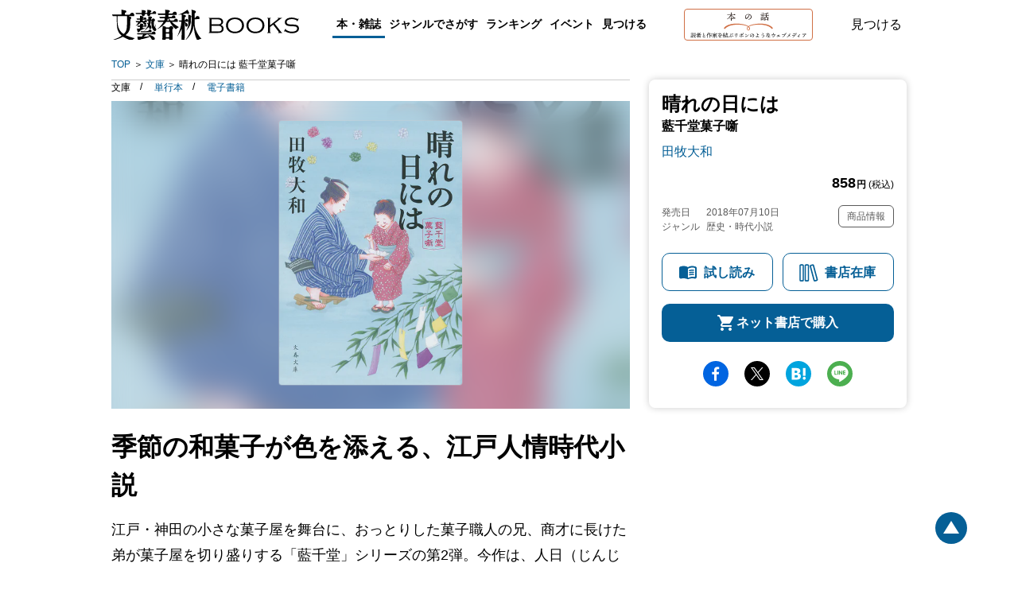

--- FILE ---
content_type: text/html; charset=utf-8
request_url: https://books.bunshun.jp/ud/book/num/9784167911010
body_size: 19091
content:
<!DOCTYPE html>
<html lang="ja">
<head>
<meta charset="utf-8">
<meta name="viewport" content="width=device-width,initial-scale=1,maximum-scale=1,user-scalable=no">

<meta name="thumbnail" content="https://b-bunshun.ismcdn.jp/mwimgs/3/1/350/img_314ac4bff64f278fee6fda6c657fe695764901.jpg">
<link rel="preload" href="https://b-bunshun.ismcdn.jp/mwimgs/3/1/350/img_314ac4bff64f278fee6fda6c657fe695764901.jpg" as="image" imagesizes="100vw (max-width: 1024px), 652px">


<script
  src="https://code.jquery.com/jquery-3.6.0.min.js"
  integrity="sha256-/xUj+3OJU5yExlq6GSYGSHk7tPXikynS7ogEvDej/m4="
  crossorigin="anonymous"></script>



<script src="https://b-bunshun.ismcdn.jp/common/js/lib/jquery.easing.1.3.js" defer></script>
<script src="https://b-bunshun.ismcdn.jp/common/js/lib/jquery.flicksimple.js" defer></script>
<script src="https://b-bunshun.ismcdn.jp/common/js/lib/flipsnap.js" defer></script>
<script src="https://b-bunshun.ismcdn.jp/common/js/lib/jquery.tile.js" defer></script>
<script src="https://b-bunshun.ismcdn.jp/common/js/v1/jquery.powertip.js" defer></script>
<script src="https://b-bunshun.ismcdn.jp/common/js/lib/jquery.fitvids.js" defer></script>
<script src="https://b-bunshun.ismcdn.jp/resources/bb/js/v1/tools.js?rd=202506090900" defer></script>

<title>『晴れの日には 藍千堂菓子噺』田牧大和 | 文春文庫</title>
<meta name="description" content="季節の和菓子が色を添える、江戸人情時代小説　“菓子一辺倒”だった兄晴太郎が訳あり子持ちの後家に恋をした！ 惚れた相手の元夫は奉行所を牛耳る大悪党。晴太郎は大勝負に出る。『晴れの日には 藍千堂菓子噺』田牧大和">
<link rel="icon" sizes="16x16 32x32" href="/common/images/favicon.ico">
<link rel="apple-touch-icon" sizes="57x57"   href="https://books.bunshun.jp/common/images/apple-touch-icon-57x57.png">
<link rel="apple-touch-icon" sizes="120x120" href="https://books.bunshun.jp/common/images/apple-touch-icon-120x120.png">
<link rel="apple-touch-icon" sizes="72x72"   href="https://books.bunshun.jp/common/images/apple-touch-icon-72x72.png">
<link rel="apple-touch-icon" sizes="152x152" href="https://books.bunshun.jp/common/images/apple-touch-icon-152x152.png">

<link rel="alternate" type="application/rss+xml" title="文藝春秋BOOKS 新着RSS" href="https://books.bunshun.jp/list/feed/rss">


<link rel="stylesheet" href="https://b-bunshun.ismcdn.jp/resources/bb/css/v2/books/base.css?rd=202506090900">
<link rel="stylesheet" href="https://b-bunshun.ismcdn.jp/resources/bb/css/v2/books/top.css?rd=202506090900">

<meta property="fb:app_id" content="240654022640779">
<meta property="og:locale" content="ja_JP">
<meta property="og:site_name" content="文藝春秋BOOKS">
<meta property="article:publisher" content="https://www.facebook.com/hon.no.hanashi">
<meta property="og:type" content="article">
<meta property="og:url" content="https://books.bunshun.jp/ud/book/num/9784167911010">
<meta property="og:title" content="『晴れの日には 藍千堂菓子噺』田牧大和 | 文春文庫">
<meta property="og:description" content="季節の和菓子が色を添える、江戸人情時代小説　“菓子一辺倒”だった兄晴太郎が訳あり子持ちの後家に恋をした！ 惚れた相手の元夫は奉行所を牛耳る大悪党。晴太郎は大勝負に出る。『晴れの日には 藍千堂菓子噺』田牧大和" />
<meta property="og:image" content="https://b-bunshun.ismcdn.jp/mwimgs/3/1/480/img_314ac4bff64f278fee6fda6c657fe695764901.jpg">

<meta name="twitter:card" content="summary_large_image" />
<meta name="twitter:site" content="@hon_web">

<!-- Google Tag Manager -->
<script>(function(w,d,s,l,i){w[l]=w[l]||[];w[l].push({'gtm.start':new Date().getTime(),event:'gtm.js'});var f=d.getElementsByTagName(s)[0],j=d.createElement(s),dl=l!='dataLayer'?'&l='+l:'';j.async=true;j.src='https://www.googletagmanager.com/gtm.js?id='+i+dl;f.parentNode.insertBefore(j,f);})(window,document,'script','dataLayer','GTM-NXWJZ65');</script>
<!-- End Google Tag Manager -->

<script src="https://d.line-scdn.net/r/web/social-plugin/js/thirdparty/loader.min.js" async="async" defer="defer"></script>

<!-- Facebook Pixel Code -->
<script>
!function(f,b,e,v,n,t,s)
{if(f.fbq)return;n=f.fbq=function(){n.callMethod?
n.callMethod.apply(n,arguments):n.queue.push(arguments)};
if(!f._fbq)f._fbq=n;n.push=n;n.loaded=!0;n.version='2.0';
n.queue=[];t=b.createElement(e);t.async=!0;
t.src=v;s=b.getElementsByTagName(e)[0];
s.parentNode.insertBefore(t,s)}(window,document,'script',
'https://connect.facebook.net/en_US/fbevents.js');
 fbq('init', '191709535089885'); 
fbq('track', 'PageView');
</script>
<noscript>
 <img height="1" width="1" 
src="https://www.facebook.com/tr?id=191709535089885&ev=PageView
&noscript=1"/>
</noscript>
<!-- End Facebook Pixel Code -->


</head>
<body>
<!-- Google Tag Manager (noscript) -->
<noscript><iframe src="https://www.googletagmanager.com/ns.html?id=GTM-NXWJZ65" height="0" width="0" style="display:none;visibility:hidden"></iframe></noscript>
<!-- End Google Tag Manager (noscript) -->

<div id="fb-root"></div>
<script async defer crossorigin="anonymous" src="https://connect.facebook.net/ja_JP/sdk.js#xfbml=1&version=v15.0" nonce="vTUTbbR8"></script>


<div class="l-wrapper" id="wrapper">
    <header class="header__normal">
  <div class="header-inner l-inner" data-nosnippet>
    <div class="header__logo"><a class="header__logo-link" href="/list/books">文藝春秋BOOKS</a></div>
    <div class="navi is-pc">
      <div class="navi__genre">
        <a class="navi__genre-title current">本・雑誌</a>
        <div class="navi__subgenre">
          <a class="navi__submenu" href="/list/tankoubon">単行本</a>
          <a class="navi__submenu" href="/list/bunko">文春文庫</a>
          <a class="navi__submenu" href="/list/shinsho">文春新書</a>
          <a class="navi__submenu" href="/list/comic">コミック</a>
          <a class="navi__submenu" href="/list/ebook">電子書籍</a>
          <a class="navi__submenu" href="/list/mag/ooru">オール讀物</a>
          <a class="navi__submenu" href="/list/mag/bungakukai">文學界</a>
          <a class="navi__submenu" href="/list/mag/bessatsu">別冊文藝春秋</a>
          <a class="navi__submenu" href="/list/mag/extra">ムック・臨時増刊</a>
        </div>
      </div>
      <div class="navi__genre">
        <a class="navi__genre-title">ジャンルでさがす</a>
        <div class="navi__subgenre">
          <a class="navi__submenu" href="/list/genre/novel">小説</a>
          <a class="navi__submenu" href="/list/genre/mystery">エンタメ・ミステリ</a>
          <a class="navi__submenu" href="/list/genre/history">歴史・時代小説</a>
          <a class="navi__submenu" href="/list/genre/nonfiction">ノンフィクション</a>
          <a class="navi__submenu" href="/list/genre/politics">政治・経済・ビジネス</a>
          <a class="navi__submenu" href="/list/genre/essay">随筆・エッセイ</a>
          <a class="navi__submenu" href="/list/genre/hobby">趣味・実用</a>
          <a class="navi__submenu" href="/list/genre/nongenre">ノンジャンル</a>
          <a class="navi__submenu" href="/list/genre/comic">コミック・コミックエッセイ</a>
        </div>
      </div>
      <a href="/articles/-/10635" class="navi__menu">ランキング</a>
      <a href="/list/event-report" class="navi__menu">イベント</a>
      <button type="button" class="header__search navi__menu js-search">見つける</button>
    </div>
    <div class="header__hon is-pc">
      <a class="header__hon-link" href="/">
        <img class="header__hon-img" src="/common/images/v2/books/hon-logo-v2.svg" alt="本の話 読者と作家を結ぶリボンのようなウェブメディア" width="162" height="40">
      </a>
    </div>
    <button type="button" class="header__search js-search">見つける</button>
    <div class="header__menu is-sp js-menu"><span></span><span></span><span></span></div>
  </div><!-- /header-inner -->

  <div class="header__search-box l-inner js-search-box"  data-nosnippet>
    <div class="header__search-box-inner">
      <div class="header__search-header">
        <div class="header__search-title">検索</div>
        <a href="/list/search-b" class="c-more">書籍詳細検索をする</a>
      </div>
      <form action="/list/search-r" method="get" class="header__search-form">
        <input class="header__search-input" type="text" placeholder="タイトル・著者・キーワードから探す" name="fulltext">
      </form>
      <div class="header__search-list">
        <a href="/list/tankoubon" class="header__search-item">単行本</a>
        <a href="/list/bunko" class="header__search-item">文春文庫</a>
        <a href="/list/shinsho" class="header__search-item">文春新書</a>
        <a href="/list/comic" class="header__search-item">コミック</a>
        <a href="/list/ebook" class="header__search-item">電子書籍</a>
        <a href="/list/mag" class="header__search-item">雑誌・ムック・臨時増刊</a>
      </div>
    </div>
  </div><!-- /header__search-box -->

  <div class="header__navi is-sp js-header-menu"  data-nosnippet>
    <div class="navi">
      <a href="/list/tankoubon" class="navi__menu">単行本</a>
      <a href="/list/bunko" class="navi__menu">文春文庫</a>
      <a href="/list/shinsho" class="navi__menu">新書</a>
      <a href="/list/comic" class="navi__menu">コミック</a>
      <a href="/list/ebook" class="navi__menu">電子書籍</a>
      <div class="navi__genre">
        <input id="mag_menu" class="genre-menu-check" type="checkbox">
        <label class="navi__genre-title --mag" for="mag_menu"><span>雑誌・ムック・臨時増刊</span></label>
        <div class="navi__subgenre mag">
          <a class="navi__submenu" href="/list/mag/ooru">オール讀物</a>
          <a class="navi__submenu" href="/list/mag/bungakukai">文學界</a>
          <a class="navi__submenu" href="/list/mag/bessatsu">別冊文藝春秋</a>
          <a class="navi__submenu" href="/list/mag/extra">ムック・臨時増刊</a>
        </div>
      </div>
      <div class="navi__genre">
        <input id="genre_menu" class="genre-menu-check" type="checkbox">
        <label class="navi__genre-title" for="genre_menu"><span>ジャンルでさがす</span></label>
        <div class="navi__subgenre">
          <a class="navi__submenu" href="/list/genre/novel">小説</a>
          <a class="navi__submenu" href="/list/genre/mystery">エンタメ・ミステリ</a>
          <a class="navi__submenu" href="/list/genre/history">歴史・時代小説</a>
          <a class="navi__submenu" href="/list/genre/nonfiction">ノンフィクション</a>
          <a class="navi__submenu" href="/list/genre/politics">政治・経済・ビジネス</a>
          <a class="navi__submenu" href="/list/genre/essay">随筆・エッセイ</a>
          <a class="navi__submenu" href="/list/genre/hobby">趣味・実用</a>
          <a class="navi__submenu" href="/list/genre/nongenre">ノンジャンル</a>
          <a class="navi__submenu" href="/list/genre/comic">コミック・コミックエッセイ</a>
        </div>
      </div>
      <a href="/articles/-/10635" class="navi__menu">ランキング</a>
      <a href="/list/event-report" class="navi__menu">イベント</a>
      <a href="/list/other_media" class="navi__menu">映画化・テレビ化情報</a>
    </div>
    <div class="navi__hon">
      <a class="navi__hon-link" href="/">
        <img class="navi__hon-img" src="/common/images/v2/books/hon-banner.svg" alt="本の話 読者と作家を結ぶリボンのようなウェブメディア" width="358" height="58">
      </a>
    </div>
    <div class="sns-icons">
      <a href="https://www.facebook.com/hon.no.hanashi" class="sns-icons__link --facebook --wh" target="_blank"><img src="/common/images/v2/books/sns-facebook-wh.svg" alt="facebook" width="13" height="24" loading="lazy"></a>
      <a href="https://twitter.com/hon_web" class="sns-icons__link --twitter --wh" target="_blank"><img src="/common/images/v2/books/sns-x-wh.svg" alt="X" width="100" height="102" loading="lazy"></a>
      <a href="https://anchor.fm/hon-web" class="sns-icons__link --podcast --wh" target="_blank"><img src="/common/images/v2/books/sns-podcast-wh.svg" alt="podcast" width="25" height="26" loading="lazy"></a>
      <a href="https://www.youtube.com/@honnohanashi" class="sns-icons__link --youtube --wh"><img src="/common/images/v2/books/sns-youtube-wh.svg" alt="youtube" width="23" height="16" loading="lazy"></a>
      <a href="https://books.bunshun.jp/list/feed/rss" class="sns-icons__link --rss --wh" target="_blank"><img src="/common/images/v2/books/rss-wh.svg" alt="rss" width="25" height="24" loading="lazy"></a>
      <a href="https://note.com/hon_web" class="sns-icons__link --note --wh" target="_blank"><img src="/common/images/v2/books/sns-note-wh.svg" alt="note" width="20" height="22" loading="lazy"></a>
    </div>
  </div><!-- /header__navi -->
</header>
    <nav class="breadcrumb is-pc l-inner" aria-label="現在位置">
  <ol class="breadcrumb_list">
    <li class="breadcrumb_item"><a class="breadcrumb_name" href="/list/books">TOP</a></li>
      <li class="breadcrumb_item">
          <a class="breadcrumb_name" href="/list/bunko">文庫</a>
      </li>
      <li class="breadcrumb_item">
          <span class="breadcrumb_name" aria-current="page">晴れの日には 藍千堂菓子噺</span>
      </li>
  </ol>
</nav>

    <div class="book-detail__wrap">
      <div class="book-detail__sub is-pc">
      
<div class="book-subcolumn is-pc">
  <div class="book-subcolumn__inner">
    <div class="book-detail">
    
    <div class="book-detail__info">

 
        

      <h1 class="book-detail__head">
        <span class="book-detail__title">晴れの日には</span>
        <span class="book-detail__subtitle">藍千堂菓子噺</span>

        <em class="book-detail__author">
         <a class="book-detail__author-link" href="/list/search?authors.qname=%E7%94%B0%E7%89%A7%E5%A4%A7%E5%92%8C">田牧大和</a>
        </em>
      </h1>
       
      <div class="book-detail__price">858<span><b>円</b> (税込)</span></div>
       
       
       <div class="book-detail__meta">
       <div class="book-detail__left">
       <div class="book-detail__date">
        <span class="book-detail__date-th">発売日</span><span class="book-detail__date-td">2018年07月10日</span>
       </div><!-- /book-detail__date -->
       
       
       <div class="book-detail__genre">
         <span class="book-detail__genre-th">ジャンル</span><span class="book-detail__genre-td">歴史・時代小説</span>
       </div><!-- /book-detail__genre -->
       </div><!-- /book-detail__left -->
       
       <div class="book-detail__right">
         <div class="book-detail__item-info js-open-btn">商品情報</div>
       </div><!-- /book-detail__right -->
       </div><!-- /book-detail__meta -->
    </div><!-- /book-detail__info -->
    
    <div class="book-detail__list js-open-detail">
      <table>
          <tr>
            <th>書名（かな）</th>
            <td>はれのひには　あいせんどうかしばなし</td>
          </tr>
        
          <tr>
            <th>ページ数</th>
            <td>320ページ</td>
          </tr>
          <tr>
            <th>判型・造本・装丁</th>
            <td>文庫判</td>
          </tr>
          <tr>
            <th>初版奥付日</th>
            <td>2018年07月10日</td>
          </tr>
           <tr>
            <th>ISBN</th>
            <td>978-4-16-791101-0</td>
          </tr>
          <tr>
            <th>Cコード</th>
            <td>0193</td>
          </tr>
      </table>
    </div>
    
    <div class="book-cart isbm9784167911010">
      <a href="/list/browsing/9784167911010" class="book-cart__btn book-cart__reading">試し読み</a>
      <div class="book-cart__btn book-cart__stock js-open-stock">書店在庫</div>
      <div class="book-cart__btn book-cart__buy js-open-buy">ネット書店で購入</div>
    </div>
    
    </div><!-- /book-detail -->
    
    <div class="sns-share">
<a target="_blank" href="https://www.facebook.com/sharer/sharer.php?u=https%3A%2F%2Fbooks.bunshun.jp%2Fud%2Fbook%2Fnum%2F9784167911010" class="sns-share__btn --fb">facebook</a>
<a target="_blank" href="https://twitter.com/intent/tweet?original_referer=https%3A%2F%2Fbooks.bunshun.jp%2Fud%2Fbook%2Fnum%2F9784167911010&text=%E3%80%8E%E6%99%B4%E3%82%8C%E3%81%AE%E6%97%A5%E3%81%AB%E3%81%AF%20%E8%97%8D%E5%8D%83%E5%A0%82%E8%8F%93%E5%AD%90%E5%99%BA%E3%80%8F%E7%94%B0%E7%89%A7%E5%A4%A7%E5%92%8C%20%7C%20%E6%96%87%E6%98%A5%E6%96%87%E5%BA%AB&via=hon_web&tw_p=tweetbutton&url=https%3A%2F%2Fbooks.bunshun.jp%2Fud%2Fbook%2Fnum%2F9784167911010" class="sns-share__btn --tw">Twitter</a>
<a target="_blank" href="https://b.hatena.ne.jp/entry/https%3A%2F%2Fbooks.bunshun.jp%2Fud%2Fbook%2Fnum%2F9784167911010" class="sns-share__btn --hatena">hatena</a>
<a target="_blank" href="https://social-plugins.line.me/lineit/share?https%3A%2F%2Fbooks.bunshun.jp%2Fud%2Fbook%2Fnum%2F9784167911010" class="sns-share__btn --line">line</a>
</div>
  </div>
</div>
      </div>
      <div class="book-detail__main">
        <div class="is-pc">
        <div class="book-classification">
  <ul class="book-classification__list">
    <li class="book-classification__item">
      <span class="book-classification__text">文庫 </span>
    </li>
    <li class="book-classification__item">
      <a class="book-classification__text --tankoubon" href="/ud/book/num/9784163904733">単行本</a>
    </li>
    <li class="book-classification__item">
      <a class="book-classification__text --ebook" href="/ud/book/num/1679110100000000000K">電子書籍</a>
    </li>
  </ul>
</div>
        </div>
      <div class="book-detail">
   <div class="book-detail__cover c-cover" style="background-image:url(https://b-bunshun.ismcdn.jp/mwimgs/3/1/350/img_314ac4bff64f278fee6fda6c657fe695764901.jpg);">
          <img src="https://b-bunshun.ismcdn.jp/mwimgs/3/1/350/img_314ac4bff64f278fee6fda6c657fe695764901.jpg" alt="『晴れの日には』（田牧大和）" width="350" height="506" class="book-detail__image">
          <div class="book-detail__reading is-sp"><a href="/list/browsing/9784167911010" class="book-detail__browsing">試し読み</a></div>
    </div>
    <div class="book-detail__info is-sp">
      <div class="book-classification">
  <ul class="book-classification__list">
    <li class="book-classification__item">
      <span class="book-classification__text">文庫 </span>
    </li>
    <li class="book-classification__item">
      <a class="book-classification__text --tankoubon" href="/ud/book/num/9784163904733">単行本</a>
    </li>
    <li class="book-classification__item">
      <a class="book-classification__text --ebook" href="/ud/book/num/1679110100000000000K">電子書籍</a>
    </li>
  </ul>
</div>
        

      <h1 class="book-detail__head">
        <span class="book-detail__title">晴れの日には</span>
        <span class="book-detail__subtitle">藍千堂菓子噺</span>

        <em class="book-detail__author">
         <a class="book-detail__author-link" href="/list/search?authors.qname=%E7%94%B0%E7%89%A7%E5%A4%A7%E5%92%8C">田牧大和</a>
       </em>
     </h1>
       
      <div class="book-detail__price">858<span><b>円</b> (税込)</span></div>
       
       
       <div class="book-detail__meta">
       <div class="book-detail__left">
       <div class="book-detail__date">
        <span class="book-detail__date-th">発売日</span><span class="book-detail__date-td">2018年07月10日</span>
       </div><!-- /book-detail__date -->
       <div class="book-detail__genre">
         <span class="book-detail__genre-th">ジャンル</span><span class="book-detail__genre-td">歴史・時代小説</span>
       </div><!-- /book-detail__genre -->
       </div><!-- /book-detail__left -->
       
       <div class="book-detail__right">
         <div class="book-detail__item-info js-open-btn">商品情報</div>
       </div><!-- /book-detail__right -->
       </div><!-- /book-detail__meta -->
    </div><!-- /book-detail__info -->
    
    <div class="book-detail__list is-sp js-open-detail">
      <table>
          <tr>
            <th>書名（かな）</th>
            <td>はれのひには　あいせんどうかしばなし</td>
          </tr>
        
          <tr>
            <th>ページ数</th>
            <td>320ページ</td>
          </tr>
          <tr>
            <th>判型・造本・装丁</th>
            <td>文庫判</td>
          </tr>
          <tr>
            <th>初版奥付日</th>
            <td>2018年07月10日</td>
          </tr>
        
          <tr>
            <th>ISBN</th>
            <td>978-4-16-791101-0</td>
          </tr>
          <tr>
            <th>Cコード</th>
            <td>0193</td>
          </tr>
      </table>
    </div>

<div class="is-sp">
<div class="sns-share">
<a target="_blank" href="https://www.facebook.com/sharer/sharer.php?u=https%3A%2F%2Fbooks.bunshun.jp%2Fud%2Fbook%2Fnum%2F9784167911010" class="sns-share__btn --fb">facebook</a>
<a target="_blank" href="https://twitter.com/intent/tweet?original_referer=https%3A%2F%2Fbooks.bunshun.jp%2Fud%2Fbook%2Fnum%2F9784167911010&text=%E3%80%8E%E6%99%B4%E3%82%8C%E3%81%AE%E6%97%A5%E3%81%AB%E3%81%AF%20%E8%97%8D%E5%8D%83%E5%A0%82%E8%8F%93%E5%AD%90%E5%99%BA%E3%80%8F%E7%94%B0%E7%89%A7%E5%A4%A7%E5%92%8C%20%7C%20%E6%96%87%E6%98%A5%E6%96%87%E5%BA%AB&via=hon_web&tw_p=tweetbutton&url=https%3A%2F%2Fbooks.bunshun.jp%2Fud%2Fbook%2Fnum%2F9784167911010" class="sns-share__btn --tw">Twitter</a>
<a target="_blank" href="https://b.hatena.ne.jp/entry/https%3A%2F%2Fbooks.bunshun.jp%2Fud%2Fbook%2Fnum%2F9784167911010" class="sns-share__btn --hatena">hatena</a>
<a target="_blank" href="https://social-plugins.line.me/lineit/share?https%3A%2F%2Fbooks.bunshun.jp%2Fud%2Fbook%2Fnum%2F9784167911010" class="sns-share__btn --line">line</a>
</div>
</div>
</div><!-- /book-detail -->
      <div class="book-introduction">
 <h2 class="book-introduction__main-catch c-mincho">季節の和菓子が色を添える、江戸人情時代小説</h2>
 <!-- h2 class="book-introduction__heading is-sp ">作品紹介</h2 -->
 <div class="book-introduction__section">
      <p class="note">江戸・神田の小さな菓子屋を舞台に、おっとりした菓子職人の兄、商才に長けた弟が菓子屋を切り盛りする「藍千堂」シリーズの第2弾。今作は、人日（じんじつ）、上巳（じょうし）、端午（たんご）、七夕（しちせき）、重陽（ちょうよう）といった五節句を題材に、季節の和菓子が登場する。<br><br>実はこの兄弟、江戸で名店と謳われる「百瀬屋」先代の息子たち。父母亡きあと、叔父の清右衛門に訳も分からず店から追い出されたのだ。兄弟は、亡き父の教えと「甘いもん」を前にした時の客の「いい顔」を励みに、職人の茂市と三人で店の評判を上げていく。そんなある日、菓子一辺倒”、仕事一筋の兄・晴太郎が恋をした。ところが、晴太郎が惚れた相手の元夫は、奉行所を牛耳る大悪党。前途多難な恋の行方に、追い打ちをかけるように不穏な影が忍び寄る。弟の幸次郎や、職人の茂市ら周囲の人々に助けられながら、晴太郎は一世一代の大勝負に出る。物語を読みながら、思わず胸が熱くなるのは、好きになった女性や周囲の人すべてを幸せにしたいと願う、晴太郎の生き方に胸を打たれます。<br><br> 著者が考案したオリジナルの和菓子も魅力的。第5話に登場する子戴（こいただき）は、宮中の祝儀に使われたのが始まり。赤いもち米で作った餅を平たくしてくぼみをつくり、小豆餡を載せるものだが、藍千堂オリジナルはもっと涼やかだ。<br><br>和菓子屋「藍千堂」をめぐる物語の世界が広がり、奥行きをもたせて描かれています。<br>『あんこの本』の著者、姜尚美さんの解説も読みどころのひとつです。</p>


<div class="book-index">
<h3 class="book-index__heading">目次</h3>
<p class="book-index__detail">羊羹比べ――人日<br>母と似た女――端午<br>青の星川――七夕<br>思い出話――重陽<br>ひいなの祝い――上巳<br>解説 食べる暗号 姜尚美</p>
</div>


<div class="book-related-series">
  <h3 class="book-related-series__heading">同じシリーズの本</h3>
  <div class="book-related-series__list">
      <a href="/ud/book/num/9784167906146" class="book-related-series__link">
          <img src="https://b-bunshun.ismcdn.jp/mwimgs/1/0/240/img_10680474a15c15674a177ff87461ec3f793228.jpg" alt="甘いもんでもおひとつ" class="book-related-series__cover" width="240" height="345" loading="lazy">
          <div class="book-related-series__title is-pc">甘いもんでもおひとつ</div>
     </a>
      <a href="/ud/book/num/9784167917043" class="book-related-series__link">
          <img src="https://b-bunshun.ismcdn.jp/mwimgs/0/3/240/img_030c70669beb167740b75c455d4955ef3677416.jpg" alt="あなたのためなら" class="book-related-series__cover" width="240" height="347" loading="lazy">
          <div class="book-related-series__title is-pc">あなたのためなら</div>
     </a>
      <a href="/ud/book/num/9784167919078" class="book-related-series__link">
          <img src="https://b-bunshun.ismcdn.jp/mwimgs/f/1/240/img_f1be423e5442344da1c7d4eaf6820a302105795.jpg" alt="想い出すのは" class="book-related-series__cover" width="240" height="349" loading="lazy">
          <div class="book-related-series__title is-pc">想い出すのは</div>
     </a>
      <a href="/ud/book/num/9784167920678" class="book-related-series__link">
          <img src="https://b-bunshun.ismcdn.jp/mwimgs/d/e/240/img_ded5ab7276189eeb061db8ae9af7a8e1527454.jpg" alt="子ごころ親ごころ" class="book-related-series__cover" width="240" height="347" loading="lazy">
          <div class="book-related-series__title is-pc">子ごころ親ごころ</div>
     </a>
      <a href="/ud/book/num/9784167922474" class="book-related-series__link">
          <img src="https://b-bunshun.ismcdn.jp/mwimgs/b/f/240/img_bf3e4973779e2dc8aa4adc05d5e223591492816.jpg" alt="わかれ道の先" class="book-related-series__cover" width="240" height="348" loading="lazy">
          <div class="book-related-series__title is-pc">わかれ道の先</div>
     </a>
  </div>
  <a class="book-related-series__btn c-btn" href="/list/search?series=%E8%97%8D%E5%8D%83%E5%A0%82%E8%8F%93%E5%AD%90%E5%99%BA">一覧を見る</a>
</div>




</div><!-- /book-introduction__section -->
</div>

<div class="book-honnohanashi">
  <h3 class="book-honnohanashi__heading">本の話おすすめ記事</h3>

  <div class="book-honnohanashi__list">
   
     
    <div class="book-honnohanashi__item">
     <a class="book-honnohanashi__link" href="/articles/-/6326">
     <div class="book-honnohanashi__cover c-cover" style="background-image:url(https://b-bunshun.ismcdn.jp/mwimgs/0/3/316/img_030c70669beb167740b75c455d4955ef3677416.jpg);"><img class="book-honnohanashi__image" src="https://b-bunshun.ismcdn.jp/mwimgs/0/3/316/img_030c70669beb167740b75c455d4955ef3677416.jpg" alt="作者が登場人物に託した「人間に対する信頼」" width="316" height="457" loading="lazy"></div>
        <div class="book-honnohanashi__title"> 作者が登場人物に託した「人間に対する信頼」</div>
    </a>
       <div class="book-honnohanashi__meta">
         <span class="book-honnohanashi__date">2021.06.17</span>
         <span class="book-honnohanashi__genre --article">記事</span>
     </div>
   </div>
   
       

   
     
    <div class="book-honnohanashi__item">
     <a class="book-honnohanashi__link" href="/articles/-/4633">
     <div class="book-honnohanashi__cover c-cover" style="background-image:url(https://b-bunshun.ismcdn.jp/mwimgs/f/0/316/img_f0a2b4c606f1853a9dfbc7f8b39a2b7f855813.jpg);"><img class="book-honnohanashi__image" src="https://b-bunshun.ismcdn.jp/mwimgs/f/0/316/img_f0a2b4c606f1853a9dfbc7f8b39a2b7f855813.jpg" alt="田牧大和インタビュー「わけありの男と、孤独な娘の美しくも哀しい恋を描く」" width="316" height="456" loading="lazy"></div>
        <div class="book-honnohanashi__title"> 田牧大和インタビュー「わけありの男と、孤独な娘の美しくも哀しい恋を描く」</div>
    </a>
       <div class="book-honnohanashi__meta">
         <span class="book-honnohanashi__date">2019.02.06</span>
         <span class="book-honnohanashi__genre --article">記事</span>
     </div>
   </div>
   
       

   
     
    <div class="book-honnohanashi__item">
     <a class="book-honnohanashi__link" href="/articles/-/4322">
     <div class="book-honnohanashi__cover c-cover" style="background-image:url(https://b-bunshun.ismcdn.jp/mwimgs/5/6/316/img_56829ecfc50ab765697576ee846be9ad120791.jpg);"><img class="book-honnohanashi__image" src="https://b-bunshun.ismcdn.jp/mwimgs/5/6/316/img_56829ecfc50ab765697576ee846be9ad120791.jpg" alt="甘いもんでもおひとついかが？　人気シリーズ藍千堂菓子噺から看板菓子のご紹介" width="316" height="165" loading="lazy"></div>
        <div class="book-honnohanashi__title"> 甘いもんでもおひとついかが？　人気シリーズ藍千堂菓子噺から看板菓子のご紹介</div>
    </a>
       <div class="book-honnohanashi__meta">
         <span class="book-honnohanashi__date">2018.07.27</span>
         <span class="book-honnohanashi__genre --article">記事</span>
     </div>
   </div>
   
       

   
     
    <div class="book-honnohanashi__item">
     <a class="book-honnohanashi__link" href="/articles/-/4301">
     <div class="book-honnohanashi__cover c-cover" style="background-image:url(https://b-bunshun.ismcdn.jp/mwimgs/3/1/316/img_314ac4bff64f278fee6fda6c657fe695764901.jpg);"><img class="book-honnohanashi__image" src="https://b-bunshun.ismcdn.jp/mwimgs/3/1/316/img_314ac4bff64f278fee6fda6c657fe695764901.jpg" alt="あんこ好きに悪い人なし！　和菓子は謎解き小説に合う「食べる暗号」" width="316" height="457" loading="lazy"></div>
        <div class="book-honnohanashi__title"> あんこ好きに悪い人なし！　和菓子は謎解き小説に合う「食べる暗号」</div>
    </a>
       <div class="book-honnohanashi__meta">
         <span class="book-honnohanashi__date">2018.07.27</span>
         <span class="book-honnohanashi__genre --article">記事</span>
     </div>
   </div>
   
       

  </div><!-- /book-honnohanashi__list -->

</div><!-- /book-honnohanashi -->


<div class="book-recommend">
   <h3 class="book-recommend__heading">おすすめ記事</h3>
   <div class="book-recommend__list">
     
     
       <div class="book-recommend__item">
          <a class="book-recommend__link" href="/articles/-/4301">姜 尚美「あんこ好きに悪い人なし！　和菓子は謎解き小説に合う「食べる暗号」」</a>
          <div class="book-recommend__meta">
             <span class="book-recommend__genre --default">書評（2018.07.27）</span>
          </div>
       </div>
       
       
     
     
       <div class="book-recommend__item">
          <a class="book-recommend__link" href="/articles/-/4322">「甘いもんでもおひとついかが？　人気シリーズ藍千堂菓子噺から看板菓子のご紹介 」</a>
          <div class="book-recommend__meta">
             <span class="book-recommend__genre --default">特集（2018.07.27）</span>
          </div>
       </div>
       
       
   </div><!-- /book-recommend__list -->
   <p class="book-recommend__notice">※外部サイトへリンクしている場合もあります</p>
</div><!-- /book-recommend -->


<div class="book-editor">
      <h3 class="book-editor__heading c-btn-close js-slide-btn slideup">担当編集者より</h3>
      <p class="book-editor__comment js-slide-detail">金鍔、羊羹、柏餅……最近食べた和菓子です。立て続けに食べているのは、この藍千堂シリーズのゲラ作業をしているから。菓子の素材、工夫をこらした作り方、登場人物たちのおいしそうに食べるシーンを読んでいると、和菓子を買いに走りたくなってしまうので。<br>シリーズ2作目では、晴太郎の恋がテーマ。それにしてもこの兄弟、ワケありの女性に魅かれるんだな…と思いつつ読み進めると、どす黒い陰謀に巻き込まれていきます。息もつかせぬ物語の展開にドキドキハラハラしてしまうのは田牧大和さんの”職人技”。<br>味覚を刺激するだけでなく、心もほっこりとあたたまる今いちばん続きが読みたい時代小説です。</p>
</div>

      <div class="book-author">
 <h3 class="book-author__heading">著者</h3>
 <div class="book-author__item">
 <h4 class="book-author__name">田牧 大和</h4>
 <p class="book-author__profile"></p>
<div class="book-author__books">
  <a class="book-author__link" href="/ud/book/num/9784167922474">
    <img class="book-author__cover" src="https://b-bunshun.ismcdn.jp/mwimgs/b/f/240/img_bf3e4973779e2dc8aa4adc05d5e223591492816.jpg" width="240" height="348" loading="lazy">
    <div class="book-author__title is-pc">わかれ道の先</div>
  </a>
  <a class="book-author__link" href="/ud/book/num/9784167920678">
    <img class="book-author__cover" src="https://b-bunshun.ismcdn.jp/mwimgs/d/e/240/img_ded5ab7276189eeb061db8ae9af7a8e1527454.jpg" width="240" height="347" loading="lazy">
    <div class="book-author__title is-pc">子ごころ親ごころ</div>
  </a>
  <a class="book-author__link" href="/ud/book/num/9784167919078">
    <img class="book-author__cover" src="https://b-bunshun.ismcdn.jp/mwimgs/f/1/240/img_f1be423e5442344da1c7d4eaf6820a302105795.jpg" width="240" height="349" loading="lazy">
    <div class="book-author__title is-pc">想い出すのは</div>
  </a>
  <a class="book-author__link" href="/ud/book/num/9784167917043">
    <img class="book-author__cover" src="https://b-bunshun.ismcdn.jp/mwimgs/0/3/240/img_030c70669beb167740b75c455d4955ef3677416.jpg" width="240" height="347" loading="lazy">
    <div class="book-author__title is-pc">あなたのためなら</div>
  </a>
  <a class="book-author__link" href="/ud/book/num/9784163909608">
    <img class="book-author__cover" src="https://b-bunshun.ismcdn.jp/mwimgs/1/f/240/img_1fd2b3a64d6d0a515aee4990be1583d9837287.jpg" width="240" height="347" loading="lazy">
    <div class="book-author__title is-pc">あなたのためなら</div>
  </a>
</div>
<a class="book-author__btn c-btn" href="/list/search?authors.name=%E7%94%B0%E7%89%A7%20%E5%A4%A7%E5%92%8C">一覧を見る</a>
</div><!-- /book-author__item -->
 
</div><!-- /book-author -->

      <div class="book-comment" id="bk-comment" data-nosnippet>
  <h3 class="book-comment__heading">感想を送る</h3>
  <p class="book-comment__summary">本書をお読みになったご意見・ご感想をお寄せください。<br />投稿されたお客様の声は、弊社ウェブサイト、また新聞・雑誌広告などに掲載させていただく場合がございます。</p>
  <p class="book-comment__summary">※いただいた内容へのご返信は致しかねますのでご了承ください。<br />
  ※ご意見・ご感想以外は、<a href="https://www.bunshun.co.jp/contact/" target="_blank">こちら</a>から各部門にお送りください。</p>
  <div class="book-comment__form">
  <form id="form-voice" method="post" action="/list/voice/confirm" >
    <input id="voice-book" type="hidden" name="book" value="晴れの日には">
    <input id="voice-bookname" type="hidden" name="bookname" value="文春文庫 『晴れの日には 藍千堂菓子噺』 田牧大和">
    <input id="voice-rid" type="hidden" name="rid" value="5a7e05fb776561739a090000">
    <input id="voice-refurl" type="hidden" name="refurl" value="">
    <div class="book-comment__index --required --text"><label for="voice-text">ご意見・ご感想</label></div>
    <div class="book-comment__note"><textarea id="voice-text" class="opinion book-comment__textarea" name="voice" required rows="5" placeholder="ご感想をご記入ください"></textarea></div>
    <div class="book-comment__index --required --name"><label for="voice-name">お名前</label></div>
    <div class="book-comment__note"><input id="voice-name" class="name book-comment__input" type="text" name="name" required placeholder="ニックネーム可"></div>
    <div class="book-comment__index"><label for="voice-email">メールアドレス</label></div>
    <div class="book-comment__note"><input id="voice-email" class="mail book-comment__input" type="email" name="mail" placeholder="books@bunshun.co.jp"></div>
    <div class="book-comment__index"><label for="voice-age">年齢</label></div>
    <div class="book-comment__note"><input id="voice-age" class="age book-comment__input-age" type="text" pattern="^[0-9A-Za-z]+$" name="age" placeholder="-">歳</div>
    <div class="book-comment__index"><label>性別</label></div>
    <div class="book-comment__radio">
      <input class="c-radio c-form-hidden" id="voice-male" type="radio" name="gender" value="男性" tabindex="70"><label for="voice-male" class="label c-label-radio">男性</label>
      <input class="c-radio c-form-hidden" id="voice-female" type="radio" name="gender" value="女性" tabindex="80"><label for="voice-female" class="label c-label-radio">女性</label>
      <input class="c-radio c-form-hidden" id="voice-other" type="radio" name="gender" value="無回答" tabindex="81"><label for="voice-other" class="label c-label-radio">無回答</label>
    </div>
    <button id="commit" type="submit" value="commit" name="commit" class="book-comment__btn c-btn">送信する</button>
  </form>
  </div>
</div><!-- /book-comment -->
      <div class="book-promotion" id="book-promotion" data-nosnippet>
  <h3 class="book-promotion__heading --center">メディア関係者・図書館の皆様</h3>
  
    <a class="book-promotion__btn" href="/list/images/form?num=9784167911010">表紙画像のダウンロード</a>
    
    <p class="book-promotion__summary">ご希望のデータがダウンロードできない場合や、著者インタビューのご依頼、その他の本の紹介に関するお問合せは、直接プロモーション部へご連絡ください。</p>
  <div class="book-promotion__mail">
  <a href="mailto:&#112;&#114;&#64;&#98;&#117;&#110;&#115;&#104;&#117;&#110;&#46;&#99;&#111;&#46;&#106;&#112;">&#112;&#114;&#64;&#98;&#117;&#110;&#115;&#104;&#117;&#110;&#46;&#99;&#111;&#46;&#106;&#112;</a>
  </div>
    
    <div class="book-promotion__notes">
    <p>雑誌・書籍の内容に関するご意見、書籍・記事・写真等の転載、朗読、二次利用などに関するお問合せ、その他については<a href="https://www.bunshun.co.jp/contact/" target="_blank">「文藝春秋へのお問合せ」</a>をご覧ください。</p>
    </div>
</div><!-- /book-promotion -->

    
      <div class="book-stock-link js-stock-detail">
    <h2 class="book-stock-link__heading">書店在庫</h2>
    <p class="book-stock-link__note">※外部サイトに飛びます</p>
    <div class="book-stock-link__list">
      <a class="book-stock-link__link" href="https://www.kinokuniya.co.jp/f/dsg-01-9784167911010">紀伊國屋書店</a>
      <a class="book-stock-link__link" href="https://www.maruzenjunkudo.co.jp/pages/shoplist?product=9784167911010">丸善・ジュンク堂書店</a>
      <a class="book-stock-link__link" href="https://www.books-sanseido.jp/booksearch/BookStockList.action?shopCode=&areaCode=&shoshiKubun=1&isbn=9784167911010&ehonstockstate=10">三省堂書店</a>
      <a class="book-stock-link__link" href="https://search.yurindo.bscentral.jp/item?ic=9784167911010">有隣堂</a>
      <a class="book-stock-link__link" href="https://www.search.kumabook.com/kumazawa/html/products/list?isbncd=9784167911010">くまざわ書店</a>
    </div>
    <div class="book-stock-link__items">
      <a href="/ud/book/num/9784163904733" class="book-stock-link__items-link --tankoubon">単行本</a>
      <a href="/ud/book/num/1679110100000000000K" class="book-stock-link__items-link --ebook">電子書籍</a>
    </div>
    <div class="book-stock-link__close js-stock-close">閉じる</div>
</div><!-- /book-stock-link -->

      
<div class="book-purchase js-buy-detail">
    <h2 class="book-purchase__heading">購入する</h2>
    <p class="book-purchase__note">※外部サイトに飛びます</p>

    <div class="book-purchase__bunko">
        <a class="book-purchase__link --amazon" href="http://www.amazon.co.jp/dp/4167911019?tag=bunshun_hp-22&linkCode=as1&creative=6339">Amazon</a>
        <a class="book-purchase__link --rakuten" href="http://hb.afl.rakuten.co.jp/hgc/g00q0724.ebccl921.g00q0724.ebccm126/?pc=http%3A%2F%2Fbooks.rakuten.co.jp%2Frb%2F15489096%2F&m=http%3A%2F%2Fm.rakuten.co.jp%2Frms%2Fmsv%2FItem%3Fn%3D15489096%26surl%3Dbook">楽天ブックス</a>
        <a class="book-purchase__link --seven" href="https://ck.jp.ap.valuecommerce.com/servlet/referral?vs=2687648&vp=883755459&va=2599687&vc_url=https%3A%2F%2F7net.omni7.jp%2Fdetail%2F1106885287">セブンネット</a>
        <a class="book-purchase__link --kinokuniya" href="http://ck.jp.ap.valuecommerce.com/servlet/referral?sid=2687648&pid=882222676&vc_url=http://www.kinokuniya.co.jp/f/dsg-01-9784167911010">紀伊國屋書店ウェブストア</a>
        <a class="book-purchase__link --ehon" href="https://www.e-hon.ne.jp/bec/SA/Detail?refBook=9784167911010">e-hon</a>
        <a class="book-purchase__link --honyaclub" href="https://www.honyaclub.com/shop/affiliate/itemlist.aspx?isbn=9784167911010">HonyaClub</a>
        <a class="book-purchase__link --ogaki" href="https://store.shopping.yahoo.co.jp/books-ogaki/9784167911010.html">大垣書店</a>
        <a class="book-purchase__link --hmv" href="https://www.hmv.co.jp/search/searchresults.asp?isbn=9784167911010">HMV＆BOOKSオンライン</a>
    </div>
    <div class="book-purchase__items">
      <a href="/ud/book/num/9784163904733" class="book-purchase__items-link --tankoubon">単行本</a>
      <a href="/ud/book/num/1679110100000000000K" class="book-purchase__items-link --ebook">電子書籍</a>
    </div>
    <div class="book-purchase__close js-buy-close">閉じる</div>
</div><!-- /book-purchase -->
      <div class="is-sp">
<div class="book-cart" id="js-cart">
    <div class="book-cart__btn book-cart__stock js-open-stock">書店在庫</div>
    <div class="book-cart__btn book-cart__buy js-open-buy">ネット書店で購入</div>
</div>
</div>
      </div>
    </div>
    <div class="js-banner-area c-banner-area l-inner" data-nosnippet>
  <div class="c-banner-present">
    <a href="/category/present">
         <img class="is-sp" src="/common/images/v2/books/present-bnr-sp.png" alt="＼話題の本が当たる！／メルマガ読者限定プレゼント" width="343" height="56" loading="lazy" />
         <img class="is-pc" src="/common/images/v1/common/present-bnr.png?rd=2021" alt="＼話題の本が当たる！／メルマガ読者限定プレゼント" width="200" height="200" loading="lazy" />
     </a>
  </div>


<div class="c-banners">

<div class="c-banners__list">
        <a class="c-banners__link" href="/sp/bunko-fair2025?topbnr" target="_blank"><img class="c-banners__image" src="https://b-bunshun.ismcdn.jp/mwimgs/b/9/-/img_b93264a07cc23640cad870cef56fcf2e194233.jpg" alt="2025 文春文庫 秋100ベストセレクション" width="738" height="280" loading="lazy"></a>
        <a class="c-banners__link" href="https://www.bunshun.co.jp/pick-up/iwgp/?topbnr" target="_blank"><img class="c-banners__image" src="https://b-bunshun.ismcdn.jp/mwimgs/9/5/-/img_95931c9418cc33c3e0cbbb7cc83e2d7d43262.jpg" alt="池袋ウエストゲートパークシリーズ最新作『男女最終戦争』石田衣良・著　公式サイトです" width="738" height="280" loading="lazy"></a>
        <a class="c-banners__link" href="https://recruit.bunshun.co.jp/?utm_source=books.bunshun.jp&utm_medium=banner&utm_campaign=recruit2027newgrads" target="_blank"><img class="c-banners__image" src="https://b-bunshun.ismcdn.jp/mwimgs/3/0/-/img_30fdff4e027592101e6e5dc02caa73bf52030.png" alt="文藝春秋 定期採用2027のお知らせ" width="1125" height="450" loading="lazy"></a>
        <a class="c-banners__link" href="/sp/king?topbnr" target="_blank"><img class="c-banners__image" src="https://b-bunshun.ismcdn.jp/mwimgs/2/b/-/img_2b30cc1cb31bd1058426b8c84495bbb9133383.png" alt="米国を代表する作家、スティーヴン・キングの特設サイト" width="460" height="160" loading="lazy"></a>
        <a class="c-banners__link" href="/sp/karasu?topbnr" target="_blank"><img class="c-banners__image" src="https://b-bunshun.ismcdn.jp/mwimgs/7/f/-/img_7ff73028ae9b9b1e55620aa7314feedd13922.jpg" alt="阿部智里「八咫烏シリーズ」特設サイト" width="460" height="160" loading="lazy"></a>
        <a class="c-banners__link" href="/sp/saeki?topbnr" target="_blank"><img class="c-banners__image" src="https://b-bunshun.ismcdn.jp/mwimgs/6/9/-/img_690d9fa286a4c6ff640e784c7939047f16923.jpg" alt="佐伯泰英特設サイト" width="460" height="160" loading="lazy"></a>
</div>
</div><!-- /c-banners -->

</div><!-- /c-banner-area -->
    <footer class="pc-disp-fixed">
  <div class="footer-inner" data-nosnippet>
    <div class="footer-menu">
      <a href="https://www.bunshun.co.jp/company/" target="_blank">会社概要</a>
      <a href="https://www.bunshun.co.jp/kikakushuppan/" target="_blank">自費出版のご案内</a>
      <a href="https://www.bunshun.co.jp/contact/" target="_blank">お問合せ</a>
    </div>
    <div class="footer-company-menu">
      <a href="https://www.bunshun.co.jp/" target="_blank">株式会社文藝春秋</a>
      <a href="https://bunshun.jp/" target="_blank">文春オンライン</a>
      <a href="https://number.bunshun.jp/" target="_blank">Number Web</a>
      <a href="https://crea.bunshun.jp/" target="_blank">CREA WEB</a>
    </div>
    <p class="copyright">Copyright&nbsp;&copy;&nbsp;Bungeishunju Ltd.</p>
  </div>
</footer>

<div id="page-bottom" class="pagetop"><a href="#wrapper"></a></div>
<div class="c-overlay js-overlay"></div>
</div><!-- /l-wrapper -->


<script>

var mainslider;
var resizeTimer;
var ww = 1024;
var showAllow = 0;

var initfunc = function(){
 ww = $(window).width() + 17;

 if (ww>=768 && ww<1024) {
  reClassBookList(3);
  //$('.common-list02-item').tile(3);
  //$('#rank-tankoubon-ul li.common-rank').tile(3);
  //$('#rank-bunko-ul li.common-rank').tile(3);
  //$('#rank-shinsho-ul li.common-rank').tile(3);
  //$('#rank-ebook-ul li.common-rank').tile(3);
 } else if (ww>=1024) {
  $('#narrow-wp').show();
  reClassBookList(4);
  //$('.common-list02-item').tile(4);
  //$('#rank-tankoubon-ul li.common-rank').tile(4);
  //$('#rank-bunko-ul li.common-rank').tile(4);
  //$('#rank-shinsho-ul li.common-rank').tile(4);
 // $('#rank-ebook-ul li.common-rank').tile(4);
 } else {
  reClassBookList(4); //追加
  $('div.list-bottom-linkto').show();
 }

 if (ww > 1024) {
   $('#narrow-wp').show();
  } else {
   $('#narrow-wp').hide();
   $('.js-overlay').fadeOut();

 }

 if (ww>=1024) {
  $('div.omedia-cate').tile(3);
  $('#top-othermedia ul li').tile(3);
  $('#honweb-contents ul li').tile(2);
 } else if (ww>=768) {
  $('#honweb-contents ul li').css({'height':''});
  $('div.omedia-cate').tile(2);
  $('#top-othermedia ul li').tile(2);
 } else {
  $('#honweb-contents ul li').css({'height':''});
  $('div.omedia-cate').css({'height':''});
  $('#top-othermedia ul li').css({'height':''});
 }


 if (ww>=768) {
  $('#menu-btn.common-menu-btn ul#menu-btn-list li').removeClass('active current');
  $('#menu-btn.common-menu-btn ul#menu-btn-list li dl').show();
 } else {
  $('#menu-btn.common-menu-btn ul#menu-btn-list li').removeClass('active current');
  $('#menu-btn.common-menu-btn ul#menu-btn-list li dl').hide();
 }
 $('div.common-list02-item').each(function(){
  var w = $('img', this).width();
  var h = $('img', this).height();
  var p = $('img', this).position();
  $('div.notecatch', this).css({'width':w,'height':h,'left':p.left,'top':p.top});
 });

 if (ww<768) {
  $('#introduction-ac dt').each(function(){$(this).next().hide();});
  $('#introduction-ac dt').removeClass("active");
  $('#reviews').next().show();
  $('#reviews').addClass("active");
 } else {
  $('#introduction-ac dt').each(function(){$(this).next().show();});
  $('#introduction-ac dt').removeClass("active");
 }

 $('#sp-category-menu > ul > li').removeClass('active current');
 $('#sp-category-menu > ul > li > dl').hide();
 $('#smalltab-category-menu').html('').hide();

 if (ww<1024) {
  if ($('div.books-relation-list').length) {
  } else {
   $('#bk-relation').hide();
  }
 } else {
   $('#bk-relation').show();
 }

 if (ww>=480) {
  $('.ranking-cate').tile(2)
 }

// if (typeof(console)!=='undefined') console.log('init');
};

$(function(){

 // resize bind
 $(window).bind('resize',function() {
  if (resizeTimer !== false) clearTimeout(resizeTimer);
  resizeTimer = setTimeout(function() {
   initfunc();
  }, 100);
 });

 // メニューボタン
 $('.nav-menu').click(function(){
  $(this).next().slideToggle();
 });


 // メニュー
 $('a.st-menu-accordion').on('click',function(){
  var p = $(this).parent();
  if (p.hasClass('current')) {
   $('#st-section ul li').removeClass('current')
   p.addClass('close');
   $('dl',p).slideUp();
  } else {
   $('#st-section ul li').removeClass('current')
   p.addClass('current').removeClass('close');
   $('#st-section ul li dl:visible').slideUp();
   $('dl',p).slideDown();
  }
 });


 $('#menu-btn-list li.narrow').on('click',function(){
  if ($(this).hasClass('active')) {
   $(this).removeClass('active current');
   $('#narrow-wp').slideUp();
  } else {
   $(this).addClass('active').addClass('current');
   $('#narrow-wp').slideDown();
  }
 });

 $('#menu-btn.common-menu-btn ul#menu-btn-list li').on('click',function(){
  if (ww>=768) {
  } else {
   if ($(this).hasClass('current')) {
    $(this).removeClass('active current');
    $('dl',$(this)).slideUp();
   } else {
    $('#menu-btn.common-menu-btn ul#menu-btn-list li').removeClass('active current');
    $('#menu-btn.common-menu-btn ul#menu-btn-list li dl').hide();
    $(this).addClass('current').addClass('active');
    $('dl',$(this)).slideDown();
   }
  }
 });

 $('#sp-category-menu > ul > li dl dd a').on('click',function(event){ event.stopPropagation(); });
 $('#sp-category-menu > ul > li').on('click',function(event){
  if (ww<480) {
   if ($(this).hasClass('current')) {
    $(this).removeClass('active current');
    $('dl',$(this)).slideUp();
   } else {
    $('#sp-category-menu > ul > li').removeClass('active current');
    $('#sp-category-menu > ul > li > dl').hide();
    $(this).addClass('current active');
    $('dl',$(this)).slideDown();
   }
  } else if (ww<768) {
   if ($(this).hasClass('current')) {
    $(this).removeClass('active current');
    $('#smalltab-category-menu').slideUp(function(){$(this).empty();});
   } else {
    if ($('dl',$(this)).length) {
     $('#sp-category-menu > ul > li').removeClass('active current');
     $(this).addClass('current active');
     if ($('#smalltab-category-menu dl').length) {
      $('#smalltab-category-menu dl').html($('dl',$(this).parent()).html()).slideDown();
     } else {
      var dl = document.createElement('dl');
      $(dl).addClass('clearfix sprite').html($('dl',$(this).parent()).html());
      $('#smalltab-category-menu').append($(dl)).slideDown();
     }
    }
   }
  }
 });



 $('#result-narrow-wp > div > a').on('click',function(){
  var p = $(this).parent();
  if (p.hasClass('active')) {
   $('#result-narrow-wp form').slideUp();
   $('#result-narrow-wp form div.tab-narrow').hide();
   p.removeClass('active');
  } else {
   $('#result-narrow-wp form div.tab-narrow').show();
   $('#result-narrow-wp form').slideDown();
   p.addClass('active');
  }
  return false;
 });

 $('#nav li.pc-nav-genre,#nav li.pc-nav-home,#nav li.pc-nav-author')
  .on('mouseenter',function(){
   var t = $('dl',this);
   if (t.is(':visible')) {
   } else {
    $(this).removeClass('close');
    t.slideDown();
   }
  })
  .on('mouseleave',function(){
   var t = $('dl',this);
   if (t.is(':visible')) {
    t.slideUp();
   }
  })
  .on('click',function(){
   var t = $('dl',this);
   if (t.is(':visible')) {
    $(this).addClass('close');
    $(this).trigger('mouseleave');
   } else {
    $(this).removeClass('close');
    $(this).trigger('mouseenter');
   }
   return true;
  });

 // フォーマット切り替え
 $('#format > h1').on('click',function(){
  $('div.fukidashi',$(this).parent()).toggle();
 });
 $('#format div.format-change span').on('click',function(){
  $(this).parent().parent().hide();
 });

 $('div.format-change > ul > li > a').on('click',function(){
  var href = this.href;
  var checked = $('#narrow-wp input[type=checkbox]:checked');
  var _param = '?';
  if (checked.length) {
   for(var i=0;i<checked.length;i++){
    var c = checked.eq(i);
    _param += '&' + c.attr('name') + '=' + c.val();
   }
  }
  if ($('#bookorder').length){
    _param += '&order=' + $('#bookorder').val();
  }
  if (_param != '?') {
   _param = _param.replace('?&','?');
   this.href = href + _param;
  }
  return true;
 });


 // ジャンル,表示オプション
 $('div.radio-btn p').on('click',function(){
  if ($(this).hasClass('st')) return;
  var f =  $('.fold',$(this).parent());
  if ( $('input:checked',f).length){
   f.slideDown();
   $(this).addClass('active');
  } else {
   f.slideToggle();
   $(this).toggleClass('active');
  }
 });
 // 発売期間
 $('div.text-year p').on('click',function(){
  if ($(this).hasClass('st')) return;
  var f =  $('.fold',$(this).parent());
  if ( $('input:checked',f).length){
   f.slideDown();
   $(this).addClass('active');
  } else {
   f.slideToggle();
   $(this).toggleClass('active');
  }
 });

 
 //作品紹介
 $('#introduction-ac dt').on('click',function(){
   if (ww < 768) {
    $(this).next().slideToggle();
    $(this).toggleClass("active");
   }
 });
 if (ww<768) {
  $('#reviews').trigger('click');
 }


 //検索ボックス
 $('ul.common-select').on('click',function(){
  var o = $(this);
  var s = $('li:first span',o);
  if (s.hasClass('active')){
   $('dl',o).slideUp('fast');
   s.removeClass('active');
  } else {
   $('dl',o).slideDown('fast');
   s.addClass('active');
  }
 });
 $('ul.common-select li dl dd').on('click',function(){
  var s = $('ul.common-select > li > span.default');
  var t = $(this).text().replace('のキーワード','')
  s.html(t);
 });

 $('#id-select-l,#id-select-m,#id-select-s')
 .on('change',function(){
  if ($(this).val() == 's-keyword') {
   $('option[value="s-keyword"]',$(this)).text('キーワード検索');
  }
  var iid = '#id-keyword-text-' + this.id.replace('id-select-','');
  $(iid).focus();
 })
 .on('focus',function(){
   $('option[value="s-keyword"]',$(this)).text('キーワード検索');
 })
 .on('blur',function(){
  if ($(this).val() == 's-keyword') {
   $('option[value="s-keyword"]',$(this)).text('キーワード検索');
  }
 });

 $('form.header-search').on('submit',function(){
  var o = $(this);
  var t = $('input.keyword-text',o);
  if ( (t.val() == '') || ( t.val() =='検索ワードを入力') ) {
   return false;
  }

  var s = $('div.select-box select',o).val();
  if (s=='s-title') {
   t.attr({'name':'title'});
  } else if (s=='s-series') {
   t.attr({'name':'series'});
  } else if (s=='s-author') {
   t.attr({'name':'authors.qname'});
  } else if (s=='s-isbn') {
   var num = t.val().replace(/-/g,'');
   t.val(num);
   t.attr({'name':'num'});
  } else {
   t.attr({'name':'fulltext'});
  }

 });


  // placement examples
 $('#list-cover span').powerTip({placement: 'nw'});
 $('#list-text span').powerTip({placement: 'ne'});

 $('#list-cover').on('click',function(){
  if ($('span',this).hasClass('normal')) {
   wCookie('ltype','02',60*60*24*1000);
   initfunc();
  }
 });
 $('#list-text').on('click',function(){
  if ($('span',this).hasClass('normal')) {
   wCookie('ltype','01',60*60*24*1000);
   initfunc();
  }
 });

 if((navigator.userAgent.match(/iPhone/i)) || (navigator.userAgent.match(/iPad/i)) || (navigator.userAgent.match(/Android/i))) {
  $('#list-cover,#list-text').on('mouseenter',function(){
    $(this).trigger('click');
    setTimeout(function(){$.powerTip.closeTip();},1500);
  });
 }

 //search book order
 $('#st-narrow-form').on('submit',function(){

  if ( ($('#st-id-ys').length) && ($('#st-id-ms').length) ) {
   if ( ($('#st-id-ys').val() != '') && ($('#st-id-ms').length) ) {
    var yms = $('#st-id-ys').val() + '/' + $('#st-id-ms').val() + '/01';
    if ( validateDate(yms) ) {
     $('#st-id-yms').val(yms);
    } else {
     $('#st-id-yms').val('');
     $('#st-id-ys').val('');
     $('#st-id-ms').val('');
    }
   }
   $('#st-id-ys').attr('disabled', 'disabled');
   $('#st-id-ms').attr('disabled', 'disabled');
  }

  if ( ($('#st-id-ye').length) && ($('#st-id-me').length) ) {
   if ( ($('#st-id-ye').val() != '') && ($('#st-id-me').length) ) {
    var yme = $('#st-id-ye').val() + '/' + $('#st-id-me').val() + '/01';
    if ( validateDate(yme) ) {
     $('#st-id-yme').val(yme);
    } else {
     $('#st-id-yme').val('');
     $('#st-id-ye').val('');
     $('#st-id-me').val('');
    }
   }
   $('#st-id-ye').attr('disabled', 'disabled');
   $('#st-id-me').attr('disabled', 'disabled');
  }

 });


 $('#s-bookorder,#s-bookperpage').on('change',function(){
  var order = $('#s-bookorder').val();
  var pp = $('#s-bookperpage').val();
  var _url = '/list/create/bookresult?';
  _url += 'order=' + order;
  _url += '&per_page=' + pp;

  if ( ($('#id-ys').length) && ($('#id-ms').length) ) {
   if ( ($('#id-ys').val() != '') && ($('#id-ms').length) ) {
    var yms = $('#id-ys').val() + '/' + $('#id-ms').val() + '/01';
    if ( validateDate(yms) ) {
     _url += '&yms=' + yms;
     filter = 1;
    } else {
     $('#id-ys').val('');
     $('#id-ms').val('');
    }
   }
  }

  if ( ($('#id-ye').length) && ($('#id-me').length) ) {
   if ( ($('#id-ye').val() != '') && ($('#id-me').length) ) {
    var yme = $('#id-ye').val() + '/' + $('#id-me').val() + '/01';
    if ( validateDate(yme) ) {
     _url += '&yme=' + yme;
     filter = 1;
    } else {
     $('#id-ye').val('');
     $('#id-me').val('');
    }
   }
  }

  var checked = $('#narrow-wp input[type=checkbox]:checked');
  if (checked.length) {
   for(var i=0;i<checked.length;i++){
    var c = checked.eq(i);
    _url += '&' + c.attr('name') + '=' + c.val();
    filter = 1;
   }
  }

  if ( ($('input.keyword-text').val() != '') && ($('input.keyword-text').val() != '検索ワードを入力') ) {
   var k = $('input.keyword-text').attr('name');
   var v = encodeURIComponent($('input.keyword-text').val());
   _url += '&' + k + '=' + v;
  }

  //if (filter == 0) {
  // if ($('#bookpage').length) {
  //  _url += '&page=' + $('#bookpage').val();
  // }
  //}

  //alert(_url);
  //console.log(_url);

  $('#load-common-list').fadeOut(function(){
   var lh = $(this).height() - 30;
   var loading = '<div class="loading"><img src="/common/images/v1/common/loading2.gif" alt="" /></div>';
   $(this).css({'min-height':'','height':lh}).html(loading).fadeIn('fast');
   $(this).load(_url,function(){
    $(this).show(0,function(){$(this).css({'min-height':300,'height':''});initfunc();});
   })
  });

 });

 //book order
 $('#bookorder').on('change',function(){
  var v = $(this).val();
  var _url = '/list/create/booklist?order=' + v
  if ($('#bookym').length) {
   _url += '&ym=' + $('#bookym').val();
  }
  if ($('#bookqtype').length) {
   _url += '&qtype=' + $('#bookqtype').val();
  }
  if ($('#bookclassified').length) {
   _url += '&classified=' + $('#bookclassified').val();
  }

  if ( ($('#id-ys').length) && ($('#id-ms').length) ) {
   if ( ($('#id-ys').val() != '') && ($('#id-ms').length) ) {
    var yms = $('#id-ys').val() + '/' + $('#id-ms').val() + '/01';
    if ( validateDate(yms) ) {
     _url += '&yms=' + yms;
    } else {
     $('#id-ys').val('');
     $('#id-ms').val('');
    }
   }
  }

  if ( ($('#id-ye').length) && ($('#id-me').length) ) {
   if ( ($('#id-ye').val() != '') && ($('#id-me').length) ) {
    var yme = $('#id-ye').val() + '/' + $('#id-me').val() + '/01';
    if ( validateDate(yme) ) {
     _url += '&yme=' + yme;
    } else {
     $('#id-ye').val('');
     $('#id-me').val('');
    }
   }
  }

  var checked = $('#narrow-wp input[type=checkbox]:checked');
  if (checked.length) {
   for(var i=0;i<checked.length;i++){
    var c = checked.eq(i);
    _url += '&' + c.attr('name') + '=' + c.val();
   }
  }
  //alert(_url);
  //console.log(_url);

  $('#load-common-list').fadeOut(function(){
   var lh = $(this).height() - 30;
   var loading = '<div class="loading"><img src="/common/images/v1/common/loading2.gif" alt="" /></div>';
   $(this).css({'min-height':'','height':lh}).html(loading).fadeIn('fast');
   $(this).load(_url,function(){
    $(this).show(0,function(){$(this).css({'min-height':300,'height':''});initfunc();});
   })
  });


 });

 $('div.radio-btn div.fold input[type=checkbox]').on('click',function(){
  if ($('#bookorder').length) {
   $('#bookorder').trigger('change');
  } else if ($('#s-bookorder').length) {
   $('#s-bookorder').trigger('change');
  }
 });

 $('#tab-year-btn').on('click',function(){
  if ($('#bookorder').length) {
   $('#bookorder').trigger('change');
  } else if ($('#s-bookorder').length) {
   $('#s-bookorder').trigger('change');
  }
  return false;
 });

 //// notecatch display
 $(document).on('mouseenter','div.common-list02-item',function(){
  if ($(this).hasClass('current')) {
  } else {
   $('div.notecatch',this).css({'opacity':0,'display':'table-cell'}).show().stop().animate({'opacity': 0.8}, 400, 'easeOutQuad');
   if((navigator.userAgent.match(/iPhone/i)) || (navigator.userAgent.match(/iPad/i)) || (navigator.userAgent.match(/Android/i))) {
    $('div.notecatch',this).trigger('click');
   }
  }
 });
 $(document).on('mouseleave','div.common-list02-item',function(){
  if ($(this).hasClass('current')) {
  } else {
   $('div.notecatch', this).stop().animate({'opacity': 0}, 200, 'easeOutQuad', function(){
    $(this).hide();
   });
  }
 });

 $(document).on('click','div.common-list02-item div.notecatch',function(event){
  var mbottom = 0;
  var loupe = $('div p span',$(this));
  var p = $(this).parent();
  var pblocknum = 'pb' + parseInt($('div.common-list02-item').index(p) / 4 ,10);
  if (ww<1024) {
   pblocknum = 'pb' + parseInt($('div.common-list02-item').index(p) / 3 ,10);
  }

  if (p.hasClass('current')) {
   $('div.list02-item-detail-wp').hide('blind',{'duration':600},function(){$(this).remove();showAllow=0;loupe.removeClass('active');});
   p.removeClass('current').trigger('mouseleave');
   return;
  }

  $('div.common-list02-item.current').removeClass('current').trigger('mouseleave');
  p.addClass('current');

  if ($('div.'+pblocknum).length) {
   $('div.list02-item-detail-wp').remove();
  } else {
   showAllow = 0;
   $('div.list02-item-detail-wp').filter(function(){return !($(this).hasClass(pblocknum));}).hide('blind',{'duration':600},function(){$(this).remove();loupe.removeClass('active');});
  }

  var o = $(document.createElement("div"));
  o.addClass('list02-item-detail-wp').hide().addClass(pblocknum);
  var html = $('div.detailbox',p).html();
  o.html(html);

  if (p.hasClass('fourth')) {
   p.after(o);
   if ($('span.sales-time',o.next()).length) {mbottom = 20;}
   if ($('span.sales-time',o.next().next()).length) {mbottom = 20;}
   if ($('span.sales-time',o.next().next().next()).length) {mbottom = 20;}
   if ($('span.sales-time',o.next().next().next().next()).length) {mbottom = 20;}
  } else {
   if ($('div.common-list02-item.fourth').length) {
    if (p.hasClass('first')) {
     var n = p.next().next().next();
     if (n.length) {
      n.after(o);
     } else {
      n = p.next().next();
      if (n.length) {
       n.after(o);
      } else {
       n = p.next();
       if (n.length) {
        n.after(o);
       } else {
        p.after(o);
       }
      }
     }
    } else if (p.hasClass('second')) {
     var n = p.next().next();
     if (n.length) {
      n.after(o);
     } else {
      n = p.next();
      if (n.length) {
       n.after(o);
      } else {
       p.after(o);
      }
     }
    } else if (p.hasClass('third')) {
     var n = p.next();
     if (n.length) {
      n.after(o);
     } else {
      p.after(o);
     }
    }
   } else {
    if (p.hasClass('third')) {
     p.after(o);
    } else {
     if (p.hasClass('first')) {
      var n = p.next().next();
      if (n.length) {
       n.after(o);
      } else {
       n = p.next();
       if (n.length) {
        n.after(o);
       } else {
        p.after(o);
       }
      }
     } else if (p.hasClass('second')) {
      var n = p.next();
      if (n.length) {
       n.after(o);
      } else {
       p.after(o);
      }
     }
    }
   }
   if ($('span.sales-time',o.next()).length) {mbottom = 20;}
   if ($('span.sales-time',o.next().next()).length) {mbottom = 20;}
   if ($('span.sales-time',o.next().next().next()).length) {mbottom = 20;}
  }
  o.css({'margin-bottom' : mbottom});
  $('div.common-list02-item div.notecatch div p span').removeClass('active');
  loupe.addClass('active');
  if (showAllow == 1) {
   o.show();
   showAllow = 1;
  } else {
   o.show('blind',{'duration':600},function(){showAllow = 1;$('html,body').animate({scrollTop: p.offset().top}, 600);loupe.addClass('active');});
  }
 // event.stopPropagation();
 });

 $(document).on('click','div.common-list02-item > a',function(){
   $(this).trigger('mouseenter');
   $('div.notecatch',$(this).parent()).trigger('click');
   return false;
 });

 $(document).on('click','div.arrow-box a.ab-close',function(){
  var pp = $(this).parent().parent();
  pp.hide('blind',{'duration':600},function(){showAllow = 0;$('div.common-list02-item div.notecatch div p span').removeClass('active');});
  $('div.common-list02-item.current').removeClass('current').trigger('mouseleave');
  return false;
 });


 //// slilder notecatch display
 $(document).on('mouseenter','div.books-slider ul li',function(){
  if (ww>=768) {
   if ($(this).hasClass('current')) {
   } else {
    $('div.notecatch',this).css('opacity', 0).show().stop().animate({'opacity': 0.8}, 400, 'easeOutQuad');
   }
  }
 });
 $(document).on('mouseleave','div.books-slider ul li',function(){
  if (ww>=768) {
   var o = $(this);
   if (o.hasClass('current')) {
   } else {
    $('div.notecatch', o).stop().animate({'opacity': 0}, 200, 'easeOutQuad', function(){
     $(this).hide();
    });
   }
  }
 });

 // 他の巻をみる
 $('div.other-list-link > a').on('click',function(){
  var o = $(this).parent();
  var f = $('div.fukidashi',o);
  f.fadeToggle('fast');
  return false;
 });

 if ($('#top-kanban-mini-slider').length) {
  createBookSlide(topKanbanMiniSlide,'#top-kanban-mini-slider','#top-kanban-mini-slider-left','#top-kanban-mini-slider-right','#top-kanban-mini-slider-indicator');
 }

 if ($('#pickup-book-slider').length) {
  createBookSlide(pickupSlide,'#pickup-book-slider','#pickup-book-slider-left','#pickup-book-slider-right','#pickup-book-slider-indicator');
 }

 if ($('#series-book-slider').length) {
  createBookSlide(seriesSlide,'#series-book-slider','#series-book-slider-left','#series-book-slider-right','#series-book-slider-indicator');
 }

 for(var ai=0; ai<$('div.books-author-slider').length;ai++){
  createBookSlide(authorSlides[ai],'#author-book-slider'+ai,'#author-book-slider-left'+ai,'#author-book-slider-right'+ai,'#author-book-slider-indicator'+ai);
 }

 if ($('#rel-book-slider').length) {
  createBookSlide(relbookSlide,'#rel-book-slider','#rel-book-slider-left','#rel-book-slider-right','#rel-book-slider-indicator');
 }
 if ($('#genre-book-slider').length) {
  createBookSlide(genrebookSlide,'#genre-book-slider','#genre-book-slider-left','#genre-book-slider-right','#genre-book-slider-indicator');
 }
 if ($('#new-book-slider').length) {
  createBookSlide(newbookSlide,'#new-book-slider','#new-book-slider-left','#new-book-slider-right','#new-book-slider-indicator');
 }
 if ($('#soon-book-slider').length) {
  createBookSlide(soonbookSlide,'#soon-book-slider','#soon-book-slider-left','#soon-book-slider-right','#soon-book-slider-indicator');
 }
 if ($('#tankoubon-book-slider').length) {
  createBookSlide(tankoubonSlide,'#tankoubon-book-slider','#tankoubon-book-slider-left','#tankoubon-book-slider-right','#tankoubon-book-slider-indicator');
 }
 if ($('#bunko-book-slider').length) {
  createBookSlide(bunkoSlide,'#bunko-book-slider','#bunko-book-slider-left','#bunko-book-slider-right','#bunko-book-slider-indicator');
 }
 if ($('#shinsho-book-slider').length) {
  createBookSlide(shinshoSlide,'#shinsho-book-slider','#shinsho-book-slider-left','#shinsho-book-slider-right','#shinsho-book-slider-indicator');
 }
 if ($('#ebook-book-slider').length) {
  createBookSlide(ebookSlide,'#ebook-book-slider','#ebook-book-slider-left','#ebook-book-slider-right','#ebook-book-slider-indicator');
 }




 // 感想
 $('#form-voice').on('submit',function(){
  if ($("#voice-text").val()=='') {
   alert('ご意見・ご感想は必須項目とさせていただいております。');
   return false;
  }
  if ($("#voice-name").val()=='') {
   alert('お名前は必須項目とさせていただいております。');
   return false;
  }
  $('#voice-refurl').val(location.href);
  return true;
 });

 //カレンダー表示
 var calendarRefresh = function(){
   var y = parseInt($('#calendar-slide-center').text().replace('年',''),10);
   var today = new Date();
   var todayStartMonth = new Date(today.getFullYear(),today.getMonth(),1);
   $('#calendar div.fukidashi ul li a').each(function(){
     var mm = parseInt($(this).data('mm'),10);
     var d = new Date(y,mm - 1,1);
     var ym = d.getFullYear() + '' + (d.getMonth() + 1).toString().padStart(2, "0")
     var url = '/list/bunko/monthly?ym=' + ym;
     if (ym=="") {
       $(this).addClass('current');
     } else {
       $(this).removeClass('current');
     }
     if (d > todayStartMonth) {
       $(this).css({'pointer-events':'none','color':'#cccccc'});
     } else {
       if ($(this).hasClass('current')) {
         $(this).css({'pointer-events':'auto','color':'#ffffff'});
       } else {
         $(this).css({'pointer-events':'auto','color':'#000000'});
       }
     }
     $(this).attr('href',url);
   });
 };
 calendarRefresh();
 $('#calendar > p > a').on('click',function(){
  $('#calendar div.fukidashi').slideToggle('fast');
  return false;
 });
 $('#calendar div.fukidashi span.close').on('click',function(){
  $('#calendar div.fukidashi').slideUp('fast');
 });

 $('#calendar-slide-left').on('click',function(){
  var c = parseInt($('#calendar-slide-center').text().replace('年',''),10);
  var l = c -2;
  var r = c
  c = c - 1;
  $('#calendar-slide-left').html('<span class="sprite">←</span>'+l+'年');
  $('#calendar-slide-right').html('<span class="sprite">→</span>'+r+'年');
  $('#calendar-slide-center').text(c+'年');
  calendarRefresh();
  return false;
 });

 $('#calendar-slide-right').on('click',function(){
  var c = parseInt($('#calendar-slide-center').text().replace('年',''),10);
  var l = c;
  var r = c + 2;
  c = c + 1;
  $('#calendar-slide-left').html('<span class="sprite">←</span>'+l+'年')
  $('#calendar-slide-right').html('<span class="sprite">→</span>'+r+'年')
  $('#calendar-slide-center').text(c+'年');
  calendarRefresh();
  return false;
 });

 $('#show-form-voice').on('click',function(){
  $('#form-voice').slideDown();
  $(this).fadeOut();
 });

 $('input.keyword-text').on('focus',function(){
  $('input.keyword-text , #tb-select div.select-wp , #pc-section div.select-wp').addClass('focus');
 });
 $('input.keyword-text').on('blur',function(){
  $('input.keyword-text , #tb-select div.select-wp , #pc-section div.select-wp').removeClass('focus');
 });


 $(window).bind('scroll',function(){
  if ($(window).scrollTop()==0){
   $('#page-bottom').fadeOut()
  } else {
   $('#page-bottom').fadeIn()
  }
 });

 initfunc();





 // iframe Fits
 $('div.notehtml-area').fitVids();

/*
 var bsobj = $('.bookslider').bxSlider({
  auto: true,
  infiniteLoop: true,
  responsive: true,
  speed: 1000,
  displaySlideQty: 1,
  pager: true,
  slideWidth: 738,
  minSlides: 1,
  maxSlides: 1,
  moveSlides: 1,
  slideMargin: 0,
  pause: 4000,
  touchEnabled: true,
  onSlideNext: function($slideElement, oldIndex, newIndex) {
   $('.bookslider li img').animate({'opacity':0.4},300);
   $($slideElement[0]).find('img').animate({'opacity':1.0},300);
  },
  onSlidePrev: function($slideElement, oldIndex, newIndex) {
   $('.bookslider li img').animate({'opacity':0.4},300);
   $($slideElement[0]).find('img').animate({'opacity':1.0},300);
  },
  onSliderLoad: function(){
   $('.bookslider li:eq(1) img').css({'opacity':1.0});
  }
 });
*/

});

jQuery.event.add(window,'load',function(){
 //notecacth
 if ($('div.common-list02-item').length) {
  $('div.common-list02-item').each(function(){
   var w = $('img', this).width();
   var h = $('img', this).height();
   var p = $('img', this).position();
   $('div.notecatch', this).css({'width':w,'height':h,'left':p.left,'top':p.top});
  });
 }
 initfunc();
});
</script>

<script>

$(function(){


//ナビゲーションスクロール
$(window).scroll(function () {
    if ($(this).scrollTop() > 80) {
      $('header').addClass('is-fixed');
    } else {
      $('header').removeClass('is-fixed');
    }
});

//検索ボックス
$('.js-search').click(function() {
     if ($('.js-search-box').is(':visible')){
          $('.js-search-box').slideUp();
          $('.js-search').removeClass('js-close');
          $('header').removeClass('header__default');
          if ($('header').hasClass('header__normal')){
             $('header').removeClass('header__white');
          } else {
             $('header').addClass('header__white');
          }
     } else {
         $('.js-search-box').slideDown();
         $('.js-search').addClass('js-close');
         $('header').removeClass('header__white');
         $('header').addClass('header__default');
     }
});

// メニュー
const $menuButton = $('.js-menu');
const $headerMenu = $('.js-header-menu');
const $headerInner = $('.header-inner');
const $header = $('header');

$menuButton.click(function () {
  const isSpMenuOpen = $headerMenu.is(':visible');
  toggleMenu(isSpMenuOpen);
});

function toggleMenu(isSpMenuOpen) {
  if (isSpMenuOpen) {
    $headerMenu.slideUp();
    $headerInner.removeClass('header-bg');
    $header.removeClass('is-scroll');
    $menuButton.removeClass('js-close');
  } else {
    $headerMenu.slideDown();
    $headerInner.addClass('header-bg');
    $header.addClass('is-scroll');
    $menuButton.addClass('js-close');
  }
}

const mediaBreakpoint = 1024;
const mediaQuery = window.matchMedia('(min-width: ' + mediaBreakpoint + 'px)');
mediaQuery.addEventListener('change', handleMediaQueryChange);

// PC幅に切り替わった際、SPメニューが開いている場合は閉じる
function handleMediaQueryChange(event) {
  if (!event.matches) return;
  if (!$headerMenu.is(':visible')) return;

  toggleMenu(true);
}

// 書籍一覧もっと見る
$('.js-more-btn').click(function() {
   $(this).next('.js-more-disp').slideDown();
   $(this).css('display','none');
});

$('.js-close-btn').click(function() {
   $(this).parent('.js-more-disp').slideUp();
   $(this).parent().prev('.js-more-btn').css('display','block');
});

// スマホの絞り込み検索
$('.js-select-box').click(function() {
   if ($('#narrow-wp').is(':visible')){
      $('#narrow-wp').css('display','none');
      $('#narrow-wp').removeClass('sp-display');
      $('.js-overlay').fadeOut();
   } else {
     $('#narrow-wp').css('display','block');
     $('#narrow-wp').addClass('sp-display');
     $('.js-overlay').fadeIn();
   }
});

 $('.js-sp-display-close').click(function() {
     $('.js-overlay').fadeOut();
     $('#narrow-wp').css('display','none');
  });


  $('.js-open-btn').click(function() {
        $('.js-open-detail').slideToggle();
  });
  
  $('.js-slide-btn').click(function() {
        $(this).next('.js-slide-detail').slideToggle();
        $(this).toggleClass('slideup');
  });
  
  $('.js-open-stock').click(function() {
        $('.js-overlay').fadeIn();
        $('.js-stock-detail').css('display','block');
        if ($('.js-overlay,.js-stock-detail').is(':visible')){
             $('.js-overlay').click(function() {
               $('.js-overlay').fadeOut();
               $('.js-stock-detail').css('display','none');
            });
        };
  });
  
  $('.js-stock-close').click(function() {
     $('.js-overlay').fadeOut();
     $('.js-stock-detail').css('display','none');
  });
  
    $('.js-open-buy').click(function() {
        $('.js-overlay').fadeIn();
        $('.js-buy-detail').css('display','block');
        if ($('.js-overlay,.js-buy-detail').is(':visible')){
             $('.js-overlay').click(function() {
               $('.js-overlay').fadeOut();
               $('.js-buy-detail').css('display','none');
            });
        };
  });
  
  $('.js-buy-close').click(function() {
     $('.js-overlay').fadeOut();
     $('.js-buy-detail').css('display','none');
  });

});

$('.present__detail').before('<p class="present__catch">ただいまこちらの本をプレゼントしております。奮ってご応募ください。</p>');

// ランキング記事のメニュー

$('.js-ranking-years').click(function() {
        $('.js-select-years').slideToggle();
        $(this).toggleClass('slideup');
        if($('.js-select-weekly').is(':visible')){
            $('.js-select-weekly').css('display','none');
            $('.js-ranking-weekly').removeClass('slideup');
        }
});

$('.js-ranking-weekly').click(function() {
        $('.js-select-weekly').slideToggle();
        $(this).toggleClass('slideup');
        if($('.js-select-years').is(':visible')){
            $('.js-select-years').css('display','none');
            $('.js-ranking-years').removeClass('slideup');
        }
});

$('.js-article-past-ranking-calendar').click(function() {
        $('.js-article-past-ranking-calendar-box').slideToggle();
        $(this).toggleClass('slideup');
});


var target = $('#js-cart');
var banner_top = $('.js-banner-area:not(.header__navi .js-banner-area)').offset().top;
var window_top;
var window_height = $(window).height();
$(document).on("scroll touchmove", function(){
  window_top = $(window).scrollTop();
  if(window_top > banner_top - window_height){
    target.fadeOut();
  }else{
    target.fadeIn();
  }
})


</script>

<script>
window.twttr=(function(d,s,id){
 var t,js,fjs=d.getElementsByTagName(s)[0];
 if(d.getElementById(id))return;js=d.createElement(s);js.id=id;
 js.src="//platform.twitter.com/widgets.js";
 fjs.parentNode.insertBefore(js,fjs);
 return window.twttr||(t={_e:[],ready:function(f){t._e.push(f)}})
}(document,"script","twitter-wjs"));

twttr.ready(function (twttr) {
 twttr.events.bind('click', function (e) {
  ga('send', 'social', 'twitter', 'click', window.location.href);
 });
 twttr.events.bind('tweet', function (e) {
  ga('send', 'social', 'twitter', 'tweet', window.location.href);
 });
});
</script>

<div id="fb-root"></div>
<script async defer crossorigin="anonymous" src="https://connect.facebook.net/ja_JP/sdk.js#xfbml=1&version=v7.0&appId=484173098347022&autoLogAppEvents=1" nonce="5I49oeAr"></script>
<script>
window.fbAsyncInit = function(){
 try {
  if (FB && FB.Event && FB.Event.subscribe) {
   FB.Event.subscribe('edge.create', function(targetUrl) {
    ga('send', 'social', 'facebook', 'like', targetUrl);
   });
   FB.Event.subscribe('edge.remove', function(targetUrl) {
    ga('send', 'social', 'facebook', 'unlike', targetUrl);
   });
   FB.Event.subscribe('message.send', function(targetUrl) {
    ga('send', 'social', 'facebook', 'send', targetUrl);
   });
  }
 } catch (e) {}
};
</script>

<script>!function(d,s,id){var js,fjs=d.getElementsByTagName(s)[0];if(!d.getElementById(id)){js=d.createElement(s);js.id=id;js.async=true;js.src="https://b.hatena.ne.jp/js/bookmark_button.js";fjs.parentNode.insertBefore(js,fjs);}}(document,"script","js-hatena");</script>



<div class="measurement" style="display:none;">
<script type="text/javascript" src="/oo/bs/l.js"></script>
<script>
var miu = new MiU();
miu.locationInfo['media'] = 'books.bunshun.jp';
miu.locationInfo['skin'] = 'udoc/book';
miu.locationInfo['id'] = '';
miu.locationInfo['model'] = 'book';
miu.locationInfo['modelid'] = '5a7e05fb776561739a090000';
miu.go();
</script>
<noscript><div><img style="display:none;" src="/oo/bs/n.gif" alt="" width="1" height="1" /></div></noscript>
</div>


</body>
</html>